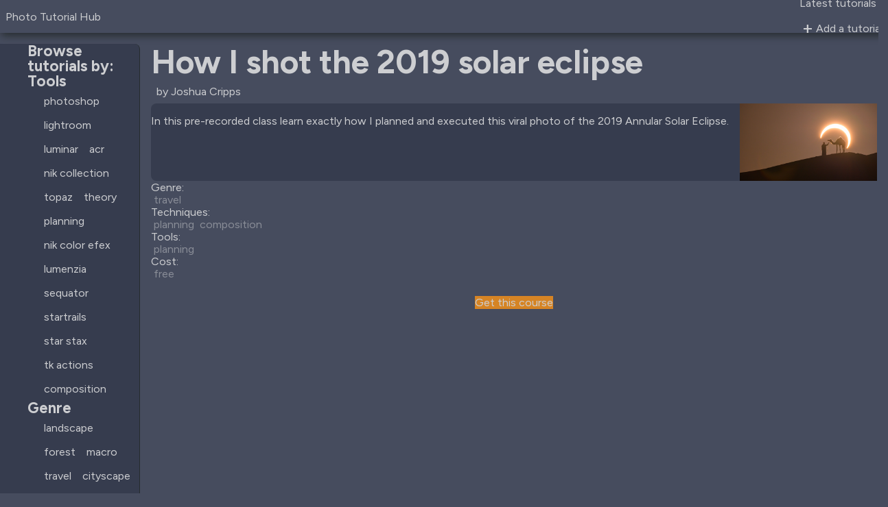

--- FILE ---
content_type: text/html; charset=utf-8
request_url: https://phototutorialhub.com/tutorial/joshua-cripps-eclipse/
body_size: 3740
content:
<!DOCTYPE html><html lang="en"> <head><script async src="https://pagead2.googlesyndication.com/pagead/js/adsbygoogle.js?client=ca-pub-6313313824196919" crossorigin="anonymous"></script><!-- Google tag (gtag.js) --><script async src="https://www.googletagmanager.com/gtag/js?id=G-Z4LSFH2WL5"></script><meta name="astro-view-transitions-enabled" content="true"><meta name="astro-view-transitions-fallback" content="animate"><meta charset="UTF-8"><meta name="description" content="Photography tutorials and guides"><meta name="viewport" content="width=device-width"><link rel="icon" type="image/svg+xml" href="/favicon.jpg"><link rel="sitemap" href="/sitemap-index.xml"><title>How I shot the 2019 solar eclipse</title><meta name="twitter:card" content="summary_large_image"><meta name="twitter:site" content="@agalitch"><meta name="twitter:title" content="How I shot the 2019 solar eclipse"><meta name="twitter:description" content="Photography tutorials and
            guides"><meta property="og:title" content="How I shot the 2019 solar eclipse"><meta property="og:description" content="Photography tutorials and
            guides"><meta property="og:url" content="http://phototutorialhub.com"><link rel="stylesheet" href="https://fonts.googleapis.com/css2?family=Material+Symbols+Outlined:opsz,wght,FILL,GRAD@20..48,100..700,0..1,-50..200"><link href="https://fonts.googleapis.com/css2?family=Protest+Guerrilla&display=swap" rel="stylesheet"><style>@import"https://fonts.googleapis.com/css2?family=Figtree:ital,wght@0,300..900;1,300..900&display=swap";.astro-route-announcer{position:absolute;left:0;top:0;clip:rect(0 0 0 0);clip-path:inset(50%);overflow:hidden;white-space:nowrap;width:1px;height:1px}.filters[data-astro-cid-eqy7gy2x]{display:flex;flex-flow:column;gap:1rem;& h3[data-astro-cid-eqy7gy2x]{margin-top:2rem}}.values[data-astro-cid-eqy7gy2x]{padding-left:1rem;display:flex;flex-wrap:wrap;gap:.5rem}menu[data-astro-cid-2j44jlrm]{color:#fff;display:flex;flex-flow:column;gap:1rem;border-right:1px solid var(--dark-edge-color);background:var(--dark-card-bg);& h3[data-astro-cid-2j44jlrm]{margin-top:2rem}margin-top:1.5rem;border-radius:0 .5rem .5rem 0;padding-bottom:1rem}:root{--dark-edge-color: #262c2e;--dark-card-bg: #363c4e;--background-color: #464c5e;--link-color: #d68424}.material-symbols-outlined{font-variation-settings:"FILL" 0,"wght" 400,"GRAD" 0,"opsz" 16}button{all:initial;cursor:pointer;background:var(--link-color)}html,body{background:var(--background-color);margin:0;padding:0;display:grid}*,button{font-family:Figtree,sans-serif;font-size:16px;color:#cdced1}h1,h2,h3,h4,h5{line-height:1em;margin:0}h1{font-size:3rem;line-height:1.1em}h2{font-size:2rem;line-height:1.2em}h3,h4,h5{font-size:1.4rem}a{padding:.5rem;height:fit-content;width:fit-content;text-decoration:none;display:flex;align-items:center}a:hover{background:var(--link-color);color:#fff;outline:1px solid #faba70}a,a:hover{transition:all .3s}.action{margin:1rem auto;& button,button.action{color:#fff;font-weight:600;padding:1rem;display:flex;align-items:center}}.container{display:grid;grid-template-columns:1fr 3fr}main{margin:0 auto;padding:1rem;display:flex;flex-flow:column;height:100%;width:100%;max-width:calc(100% - 2rem)}header{display:flex;width:100%;height:3rem;background:#464c5e;filter:drop-shadow(2px 4px 6px #262c2e);align-items:center;justify-content:space-between;gap:1rem;.left{justify-self:left;margin-left:1rem}.logo{font-family:Protest Guerrilla,sans-serif;font-weight:400;font-style:normal;font-size:1.5rem}& div{margin-right:1rem;display:flex;gap:1rem;& a{height:auto}}}
span[data-astro-cid-blwjyjpt],a[data-astro-cid-blwjyjpt]{padding:0 .25rem;line-height:1.1rem}span[data-astro-cid-blwjyjpt]:hover{filter:brightness(1.2);background:var(--dark-card-bg)}div[data-astro-cid-pjkakwps]{display:flex;flex-wrap:wrap;gap:.25rem;height:auto;opacity:.5}
.main[data-astro-cid-dxym4ytc]{display:flex;flex-flow:column;gap:1rem}.details[data-astro-cid-dxym4ytc]{display:grid;grid-template-columns:1fr 1fr;gap:1rem;background:var(--dark-card-bg);border-radius:.5rem;& pre[data-astro-cid-dxym4ytc]{padding-left:.5rem;text-wrap:pretty}}img[data-astro-cid-dxym4ytc]{width:100%;min-width:200px}.tags[data-astro-cid-dxym4ytc]{display:flex;flex-flow:column;& div[data-astro-cid-dxym4ytc]{display:flex;gap:1rem;align-items:center}}
</style><script type="module" src="/_astro/hoisted.U31Pm93o.js"></script></head> <body> <header> <a href="/" class="left logo">Photo Tutorial Hub</a> <div> <a href="/">Latest tutorials</a> <a href="/suggest"> <span class="material-symbols-outlined">add</span> Add a tutorial
</a> </div> </header> <div class="container"> <menu data-astro-cid-2j44jlrm> <h3 data-astro-cid-2j44jlrm>Browse tutorials by:</h3> <div class="filters" data-astro-cid-eqy7gy2x> <h3 data-astro-cid-eqy7gy2x>Tools</h3> <div class="values" data-astro-cid-eqy7gy2x> <a href="/tool/photoshop" data-astro-cid-eqy7gy2x>photoshop</a><a href="/tool/lightroom" data-astro-cid-eqy7gy2x>lightroom</a><a href="/tool/luminar" data-astro-cid-eqy7gy2x>luminar</a><a href="/tool/acr" data-astro-cid-eqy7gy2x>acr</a><a href="/tool/nik-collection" data-astro-cid-eqy7gy2x>nik collection</a><a href="/tool/topaz" data-astro-cid-eqy7gy2x>topaz</a><a href="/tool/theory" data-astro-cid-eqy7gy2x>theory</a><a href="/tool/planning" data-astro-cid-eqy7gy2x>planning</a><a href="/tool/nik-color-efex" data-astro-cid-eqy7gy2x>nik color efex</a><a href="/tool/lumenzia" data-astro-cid-eqy7gy2x>lumenzia</a><a href="/tool/sequator" data-astro-cid-eqy7gy2x>sequator</a><a href="/tool/startrails" data-astro-cid-eqy7gy2x>startrails</a><a href="/tool/star-stax" data-astro-cid-eqy7gy2x>star stax</a><a href="/tool/tk-actions" data-astro-cid-eqy7gy2x>tk actions</a><a href="/tool/composition" data-astro-cid-eqy7gy2x>composition</a> </div> </div>  <div class="filters" data-astro-cid-eqy7gy2x> <h3 data-astro-cid-eqy7gy2x>Genre</h3> <div class="values" data-astro-cid-eqy7gy2x> <a href="/genre/landscape" data-astro-cid-eqy7gy2x>landscape</a><a href="/genre/forest" data-astro-cid-eqy7gy2x>forest</a><a href="/genre/macro" data-astro-cid-eqy7gy2x>macro</a><a href="/genre/travel" data-astro-cid-eqy7gy2x>travel</a><a href="/genre/cityscape" data-astro-cid-eqy7gy2x>cityscape</a><a href="/genre/seascape" data-astro-cid-eqy7gy2x>seascape</a><a href="/genre/swimwear" data-astro-cid-eqy7gy2x>swimwear</a><a href="/genre/architecture" data-astro-cid-eqy7gy2x>architecture</a><a href="/genre/night" data-astro-cid-eqy7gy2x>night</a><a href="/genre/printing" data-astro-cid-eqy7gy2x>printing</a><a href="/genre/astrophotography" data-astro-cid-eqy7gy2x>astrophotography</a><a href="/genre/wildlife" data-astro-cid-eqy7gy2x>wildlife</a> </div> </div>  <div class="filters" data-astro-cid-eqy7gy2x> <h3 data-astro-cid-eqy7gy2x>Technique</h3> <div class="values" data-astro-cid-eqy7gy2x> <a href="/technique/exposure-blending" data-astro-cid-eqy7gy2x>exposure blending</a><a href="/technique/luminosity-masks" data-astro-cid-eqy7gy2x>luminosity masks</a><a href="/technique/focus-stacking" data-astro-cid-eqy7gy2x>focus stacking</a><a href="/technique/noise-reduction" data-astro-cid-eqy7gy2x>noise reduction</a><a href="/technique/masking" data-astro-cid-eqy7gy2x>masking</a><a href="/technique/color-painting" data-astro-cid-eqy7gy2x>color painting</a><a href="/technique/orton-glow" data-astro-cid-eqy7gy2x>orton glow</a><a href="/technique/forest" data-astro-cid-eqy7gy2x>forest</a><a href="/technique/dodging-and-burning" data-astro-cid-eqy7gy2x>dodging and burning</a><a href="/technique/light" data-astro-cid-eqy7gy2x>light</a><a href="/technique/composition" data-astro-cid-eqy7gy2x>composition</a><a href="/technique/panorama" data-astro-cid-eqy7gy2x>panorama</a><a href="/technique/color-correction" data-astro-cid-eqy7gy2x>color correction</a><a href="/technique/compositing" data-astro-cid-eqy7gy2x>compositing</a><a href="/technique/lightning" data-astro-cid-eqy7gy2x>lightning</a><a href="/technique/night-photography" data-astro-cid-eqy7gy2x>night photography</a><a href="/technique/hdr" data-astro-cid-eqy7gy2x>hdr</a><a href="/technique/night" data-astro-cid-eqy7gy2x>night</a><a href="/technique/time-blending" data-astro-cid-eqy7gy2x>time blending</a><a href="/technique/long-exposure" data-astro-cid-eqy7gy2x>long exposure</a><a href="/technique/milky-way" data-astro-cid-eqy7gy2x>milky way</a><a href="/technique/astrophotography" data-astro-cid-eqy7gy2x>astrophotography</a><a href="/technique/sky-replacement" data-astro-cid-eqy7gy2x>sky replacement</a><a href="/technique/perspective-blending" data-astro-cid-eqy7gy2x>perspective blending</a><a href="/technique/color-grading" data-astro-cid-eqy7gy2x>color grading</a><a href="/technique/dodge-and-burn" data-astro-cid-eqy7gy2x>dodge and burn</a><a href="/technique/glow" data-astro-cid-eqy7gy2x>glow</a><a href="/technique/color-separation" data-astro-cid-eqy7gy2x>color separation</a><a href="/technique/light-painting" data-astro-cid-eqy7gy2x>light painting</a><a href="/technique/print-preparation" data-astro-cid-eqy7gy2x>print preparation</a><a href="/technique/web-preparation" data-astro-cid-eqy7gy2x>web preparation</a><a href="/technique/enhancing-color" data-astro-cid-eqy7gy2x>enhancing color</a><a href="/technique/removing-water-spots" data-astro-cid-eqy7gy2x>removing water spots</a><a href="/technique/warping" data-astro-cid-eqy7gy2x>warping</a><a href="/technique/midtone-contrast" data-astro-cid-eqy7gy2x>midtone contrast</a><a href="/technique/color-harmony" data-astro-cid-eqy7gy2x>color harmony</a><a href="/technique/enhance-atmosphere" data-astro-cid-eqy7gy2x>enhance atmosphere</a><a href="/technique/depth" data-astro-cid-eqy7gy2x>depth</a><a href="/technique/microcontrast" data-astro-cid-eqy7gy2x>microcontrast</a><a href="/technique/color-management" data-astro-cid-eqy7gy2x>color management</a><a href="/technique/tonality-masks" data-astro-cid-eqy7gy2x>tonality masks</a><a href="/technique/posing" data-astro-cid-eqy7gy2x>posing</a><a href="/technique/skin-retouching" data-astro-cid-eqy7gy2x>skin retouching</a><a href="/technique/location-scouting" data-astro-cid-eqy7gy2x>location scouting</a><a href="/technique/pricing" data-astro-cid-eqy7gy2x>pricing</a><a href="/technique/camera-settings" data-astro-cid-eqy7gy2x>camera settings</a><a href="/technique/planning" data-astro-cid-eqy7gy2x>planning</a><a href="/technique/lens-flare-removal" data-astro-cid-eqy7gy2x>lens flare removal</a><a href="/technique/colors" data-astro-cid-eqy7gy2x>colors</a><a href="/technique/create-depth" data-astro-cid-eqy7gy2x>create depth</a><a href="/technique/polarizer-effect" data-astro-cid-eqy7gy2x>polarizer effect</a><a href="/technique/dramatic-look" data-astro-cid-eqy7gy2x>dramatic look</a><a href="/technique/star-trails" data-astro-cid-eqy7gy2x>star trails</a><a href="/technique/printing" data-astro-cid-eqy7gy2x>printing</a><a href="/technique/color-space" data-astro-cid-eqy7gy2x>color space</a><a href="/technique/multiple-exposures" data-astro-cid-eqy7gy2x>multiple exposures</a><a href="/technique/dual-processing" data-astro-cid-eqy7gy2x>dual processing</a><a href="/technique/shutter-speed-blend" data-astro-cid-eqy7gy2x>shutter speed blend</a><a href="/technique/color-balance" data-astro-cid-eqy7gy2x>color balance</a><a href="/technique/black-and-white" data-astro-cid-eqy7gy2x>black and white</a><a href="/technique/dramatic-landscapes" data-astro-cid-eqy7gy2x>dramatic landscapes</a><a href="/technique/three-dimensional-textures" data-astro-cid-eqy7gy2x>three dimensional textures</a><a href="/technique/blending" data-astro-cid-eqy7gy2x>blending</a><a href="/technique/range-masks" data-astro-cid-eqy7gy2x>range masks</a><a href="/technique/creative-warping" data-astro-cid-eqy7gy2x>creative warping</a><a href="/technique/liquifying" data-astro-cid-eqy7gy2x>liquifying</a><a href="/technique/atmosphere-enhancement" data-astro-cid-eqy7gy2x>atmosphere enhancement</a><a href="/technique/perspective-blend" data-astro-cid-eqy7gy2x>perspective blend</a><a href="/technique/split-toning" data-astro-cid-eqy7gy2x>split toning</a><a href="/technique/light-rays" data-astro-cid-eqy7gy2x>light rays</a><a href="/technique/rule-of-thirds" data-astro-cid-eqy7gy2x>rule of thirds</a><a href="/technique/layers" data-astro-cid-eqy7gy2x>layers</a><a href="/technique/contrast" data-astro-cid-eqy7gy2x>contrast</a><a href="/technique/tonal-range" data-astro-cid-eqy7gy2x>tonal range</a> </div> </div>  <div class="filters" data-astro-cid-eqy7gy2x> <h3 data-astro-cid-eqy7gy2x>Cost</h3> <div class="values" data-astro-cid-eqy7gy2x> <a href="/cost/paid" data-astro-cid-eqy7gy2x>paid</a><a href="/cost/free" data-astro-cid-eqy7gy2x>free</a> </div> </div>  <h3 data-astro-cid-2j44jlrm>Photographers</h3> <a href="/photographer/adam-gibbs" data-astro-cid-2j44jlrm>Adam Gibbs</a><a href="/photographer/albert-dros" data-astro-cid-2j44jlrm>Albert Dros</a><a href="/photographer/alex-noriega" data-astro-cid-2j44jlrm>Alex Noriega</a><a href="/photographer/andres-moline" data-astro-cid-2j44jlrm>Andres Moline</a><a href="/photographer/daniel-kordan" data-astro-cid-2j44jlrm>Daniel Kordan</a><a href="/photographer/elia-locardi" data-astro-cid-2j44jlrm>Elia Locardi</a><a href="/photographer/enrico-fossati" data-astro-cid-2j44jlrm>Enrico Fossati</a><a href="/photographer/eric-bennet" data-astro-cid-2j44jlrm>Eric Bennet</a><a href="/photographer/francesco-gola" data-astro-cid-2j44jlrm>Francesco Gola</a><a href="/photographer/joey-wright" data-astro-cid-2j44jlrm>Joey Wright</a><a href="/photographer/joshua-cripps" data-astro-cid-2j44jlrm>Joshua Cripps</a><a href="/photographer/marco-grassi" data-astro-cid-2j44jlrm>Marco Grassi</a><a href="/photographer/michael-breitung" data-astro-cid-2j44jlrm>Michael Breitung</a><a href="/photographer/michael-shainblum" data-astro-cid-2j44jlrm>Michael Shainblum</a><a href="/photographer/mike-kelley" data-astro-cid-2j44jlrm>Mike Kelley</a><a href="/photographer/nick-page" data-astro-cid-2j44jlrm>Nick Page</a><a href="/photographer/ryan-dyar" data-astro-cid-2j44jlrm>Ryan Dyar</a><a href="/photographer/sean-bagshaw" data-astro-cid-2j44jlrm>Sean Bagshaw</a><a href="/photographer/simon-dentremont" data-astro-cid-2j44jlrm>Simon d&#39;Entremont</a><a href="/photographer/william-patino" data-astro-cid-2j44jlrm>William Patino</a> </menu>  <main>  <div class="main" data-astro-cid-dxym4ytc> <h1 data-astro-cid-dxym4ytc>How I shot the 2019 solar eclipse</h1> <a href="/photographer/joshua-cripps" data-astro-cid-dxym4ytc>
by Joshua Cripps </a> <div class="details" data-astro-cid-dxym4ytc> <pre class="description" data-astro-cid-dxym4ytc>In this pre-recorded class learn exactly how I planned and executed this viral photo of the 2019 Annular Solar Eclipse.</pre> <img src="https://www.joshuacripps.com/wp-content/uploads/2019/12/JZ7_8917.jpg" data-astro-cid-dxym4ytc> </div> <div class="tags" data-astro-cid-dxym4ytc> <div data-astro-cid-dxym4ytc>
Genre:
<div data-astro-cid-pjkakwps> <a href="/genre/travel" data-astro-cid-blwjyjpt>travel</a> </div>  </div> <div data-astro-cid-dxym4ytc>
Techniques:
<div data-astro-cid-pjkakwps> <a href="/technique/planning" data-astro-cid-blwjyjpt>planning</a><a href="/technique/composition" data-astro-cid-blwjyjpt>composition</a> </div>  </div> <div data-astro-cid-dxym4ytc>
Tools:
<div data-astro-cid-pjkakwps> <a href="/tool/planning" data-astro-cid-blwjyjpt>planning</a> </div>  </div> <div data-astro-cid-dxym4ytc>
Cost:
<div data-astro-cid-pjkakwps> <a href="/cost/free" data-astro-cid-blwjyjpt>free</a> </div>  </div> </div> <a class="action" href="https://www.joshuacripps.com/eclipse-webinar-registration" target="_blank" data-astro-cid-dxym4ytc> <button data-astro-cid-dxym4ytc>Get this course</button> </a> </div>  </main> </div> <script defer src="https://static.cloudflareinsights.com/beacon.min.js/vcd15cbe7772f49c399c6a5babf22c1241717689176015" integrity="sha512-ZpsOmlRQV6y907TI0dKBHq9Md29nnaEIPlkf84rnaERnq6zvWvPUqr2ft8M1aS28oN72PdrCzSjY4U6VaAw1EQ==" data-cf-beacon='{"version":"2024.11.0","token":"e5a153406706479a97e6ec96d3370a23","r":1,"server_timing":{"name":{"cfCacheStatus":true,"cfEdge":true,"cfExtPri":true,"cfL4":true,"cfOrigin":true,"cfSpeedBrain":true},"location_startswith":null}}' crossorigin="anonymous"></script>
</body></html> 

--- FILE ---
content_type: text/html; charset=utf-8
request_url: https://www.google.com/recaptcha/api2/aframe
body_size: 268
content:
<!DOCTYPE HTML><html><head><meta http-equiv="content-type" content="text/html; charset=UTF-8"></head><body><script nonce="WNkci78gZLkMTzh93VW67g">/** Anti-fraud and anti-abuse applications only. See google.com/recaptcha */ try{var clients={'sodar':'https://pagead2.googlesyndication.com/pagead/sodar?'};window.addEventListener("message",function(a){try{if(a.source===window.parent){var b=JSON.parse(a.data);var c=clients[b['id']];if(c){var d=document.createElement('img');d.src=c+b['params']+'&rc='+(localStorage.getItem("rc::a")?sessionStorage.getItem("rc::b"):"");window.document.body.appendChild(d);sessionStorage.setItem("rc::e",parseInt(sessionStorage.getItem("rc::e")||0)+1);localStorage.setItem("rc::h",'1768786811920');}}}catch(b){}});window.parent.postMessage("_grecaptcha_ready", "*");}catch(b){}</script></body></html>